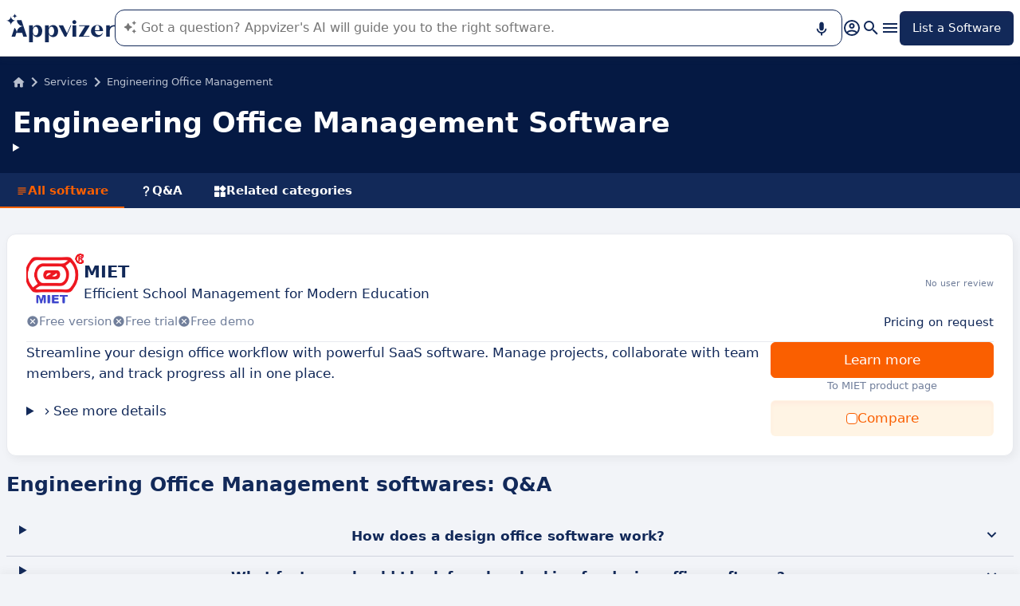

--- FILE ---
content_type: application/javascript
request_url: https://assets.appvizer.com/_scripts/meta-constants.BC4F2AUu.js
body_size: 29529
content:
var A=typeof globalThis<"u"?globalThis:typeof window<"u"?window:typeof global<"u"?global:typeof self<"u"?self:{};async function at(i,e){const r=e/50;let a=0;return new Promise((s,o)=>{const n=i();if(n)return s(n);const _=setInterval(()=>{const l=i();if(l)return clearInterval(_),s(l);if(a++>r)return clearInterval(_),o()},50)})}class G{constructor(){this.metaContentByName={}}getMetaContent(e,t,r){if(this.metaContentByName[t])return this.metaContentByName[t];const a=e.querySelector(`meta[name="${t}"]`)?.getAttribute("content");if(!a){if(r.throwIfNotFound)throw new Error(`Unable to retrieve the meta "${t}" in the document`);return null}return this.metaContentByName[t]=r.parse?JSON.parse(a):a,this.metaContentByName[t]}}const it=new G;class D{constructor(e,t){if(this.httpFetcherGateway=e,this.config=t,this.abTest={name:"auctions_provider_ab_test",localStorageKey:"1_ABTest"},this.propKeys={items:"queue_list",nonTrackable:"free",rank:"pos",index:"index",categoryName:"category"},this.itemPropsKeys={displayPixelUrl:"impression_tracking_link",ctaUrl:"click_tracking_link",customAttributes:"article_attributes",softwarePageUrl:"url",reviewsCount:"reviews",rating:"rating",location:"location_path",clickTrackId:"ex_id",adLocationType:"type"},this.typeByInternalAdLocation={SoftwarePageMobileHeader:76,SoftwarePageDesktopButton:92,SoftwarePageMobileButton:93,SoftwarePageSideSimilarSoftwares:94,SoftwarePageSimilarSoftwares:95,AlternativesPageButton:96,AlternativesPageSoftwares:97,SoftwaresSection:80,DirectorySoftwares:81,ArticleSoftwareTile:82,SoftwareListBlock:83},this.adLocationToBlockType={ArticleAds:1,ArticleExclusiveAds:76,ArticleAdsSide:34},this.itemsForDisplayByKey$={},!t.url?.length)throw new Error("Could not initialize auctions gateway: given url is empty")}async getAuctionsExternalBlock(e,t,r,a){const s=`${e}${t}${r}`;if(!this.itemsForDisplayByKey$[s]){const n=new URLSearchParams({domain:e,categoryId:t});a?.forEach(_=>{n.append("forcedSoftwareIds",_)}),this.itemsForDisplayByKey$[s]=new Promise(_=>{this.httpFetcherGateway.fetch(`${this.config.url}/items-for-display?`+n.toString()).then(l=>l.json()).then(l=>_(l))})}const o=await this.itemsForDisplayByKey$[s];return{externalBlockUrl:o.externalBlockUrl,items:o.items,propsWithoutItems:{publisher_id:o.publisherId,version:"auto",block_type:this.adLocationToBlockType[r],pixel:o.trackingPixelUrl}}}async getTargettedItems(e,t,r){const a=new URLSearchParams({domain:e,categoryId:t});return r.forEach(s=>a.append("softwareIds",s)),await this.httpFetcherGateway.fetch(`${this.config.url}/targetted-items?`+a.toString()).then(s=>s.json())}async getTargettedItemsDefaults(e,t){const r=new URLSearchParams({domain:e,enableCustomLabels:"false"});return t.forEach(a=>r.append("softwareIds",a)),await this.httpFetcherGateway.fetch(`${this.config.url}/targetted-items-defaults?${r.toString()}`).then(a=>a.json())}async getItems(e,t,r,a){return await this.httpFetcherGateway.fetch(`${this.config.url}/items?`+new URLSearchParams({domain:e,categoryId:t,slice:r.toString(),onlyActive:a.toString()}).toString()).then(s=>s.json())}async getViewPixel(e){return await this.httpFetcherGateway.fetch(`${this.config.url}/view-pixel?`+new URLSearchParams({categoryId:e}).toString()).then(t=>{if(t.status!==200)throw new Error;return t.text()||void 0})}async areExternalAuctionsEnabled(){return this.areExternalAuctionsEnabled$||(this.areExternalAuctionsEnabled$=new Promise(e=>{this.httpFetcherGateway.fetch(`${this.config.url}/are-external-auctions-enabled`).then(t=>t.text()).then(t=>e(t==="true")).catch(()=>!1)})),this.areExternalAuctionsEnabled$}}var y={},p={};Object.defineProperty(p,"__esModule",{value:!0});p.baseURLMappingService=p.BaseURLMappingService=void 0;class C{constructor(e){this.mappings=e}fromSource(e){if(!e?.length)return e;let t=e;return this.mappings.forEach(r=>{if(r.sourceRegex){let a=r.sourceRegex.flags;a.includes("g")||(a=a+"g"),t=t.replace(new RegExp(r.sourceRegex,a),r.target)}else t=t.replaceAll(r.source,r.target)}),t}toSource(e){if(!e?.length)return e;let t=e;return this.mappings.forEach(r=>{t=t.replaceAll(r.target,r.source)}),t}}p.BaseURLMappingService=C;p.baseURLMappingService=new C([]);(function(i){var e=A&&A.__createBinding||(Object.create?function(r,a,s,o){o===void 0&&(o=s);var n=Object.getOwnPropertyDescriptor(a,s);(!n||("get"in n?!a.__esModule:n.writable||n.configurable))&&(n={enumerable:!0,get:function(){return a[s]}}),Object.defineProperty(r,o,n)}:function(r,a,s,o){o===void 0&&(o=s),r[o]=a[s]}),t=A&&A.__exportStar||function(r,a){for(var s in r)s!=="default"&&!Object.prototype.hasOwnProperty.call(a,s)&&e(a,r,s)};Object.defineProperty(i,"__esModule",{value:!0}),t(p,i)})(y);class k{constructor(){this.config={PUBLIC_API_URL:"https://api.appvizer.com",PRIVATE_API_URL:void 0,PUBLIC_ADS_CENTER_URL:"https://regie.appvizer.com",PRIVATE_ADS_CENTER_URL:void 0,APPVIZER_TRANSLATIONS_URL:void 0,PUBLIC_TRACKING_URL:"https://ariadne.appvizer.one",PUBLIC_TRACKING_SCRIPT_URL:"https://static.ariadne.appvizer.one",PUBLIC_ADS_CENTER_SCRIPT_URL:"https://static.regie.appvizer.com/scripts/appvizer-promoted.js",PUBLIC_AI_RECO_SCRIPT_URL:"https://aireco.appvizer.com/script.js",ASSETS_URL:void 0,FACEBOOK_APP_DEFAULT_ID:void 0,FACEBOOK_APP_COLIN_ID:void 0,FACEBOOK_APP_FABIEN_ID:void 0,GTM_CONTAINER_ID:void 0,GTM_AUTH:void 0,GTM_ENVIRONMENT:void 0,PUBLIC_ALGOLIA_APPLICATION_ID:"Y57GPAG1OO",PUBLIC_ALGOLIA_API_KEY:"f1d597240e3d817fbf5e5e37719d8e3c",PUBLIC_ALGOLIA_INDEX_PREFIX:"appvizer_",PUBLIC_AUCTIONS_CENTER_URL:"https://auctions.appvizer.com",PRIVATE_AUCTIONS_CENTER_URL:void 0,PUBLIC_ASK_APPVIZER_URL:"https://ask.appvizer.com",PRIVATE_ASK_APPVIZER_URL:void 0,PUBLIC_HUBSPOT_PORTAL_ID:"7123855",PUBLIC_LEADS_CENTER_URL:"https://leads.appvizer.com",PATH_ASK:"ask",PATH_BO_PROSPECTS:"bo/prospects",PATH_BO_VENDORS:"bo/vendors",PATH_BO_PLANS:"bo/sales-proposal/manage",PATH_BO_USERS:"-bo/users",PATH_BO_SOFTWARE:"bo/services",PATH_BO_FEATURES:"-bo/items",PATH_BO_CONTENT:"bo/content",PATH_BO_SOFTWARE_GROUPS:"-bo/software-groups",PATH_BO_TESTS:"-bo/tests",PATH_EDITOR_SERVICES:"editor/services",PATH_EDITOR_STATISTICS:"editor/statistics",PATH_EDITOR_OFFERS:"editor/offers",PATH_EDITOR_AUCTIONS:"editor/auctions",PATH_EDITOR_LEADS:"editor/leads",PUBLIC_HUBSPOT_CONTACT_FORM_ID_BR:"4bd50d1c-cea0-4324-8fb2-b7936edca28a",PUBLIC_HUBSPOT_CONTACT_FORM_ID_COM:"56745516-a74f-4551-afc0-a9c3624804e4",PUBLIC_HUBSPOT_CONTACT_FORM_ID_DE:"08e366d4-53be-4e9d-ac79-76896d766b0f",PUBLIC_HUBSPOT_CONTACT_FORM_ID_ES:"b6b28b4f-38ac-4c45-9839-55379f5bdb7d",PUBLIC_HUBSPOT_CONTACT_FORM_ID_FR:"a57b10ff-00ac-4ebd-a38c-90892b4f120b",PUBLIC_HUBSPOT_CONTACT_FORM_ID_IT:"3d21040e-75c0-4093-a58e-45cef94c6027",PUBLIC_HUBSPOT_CONTACT_FORM_ID_UK:"56745516-a74f-4551-afc0-a9c3624804e4",PUBLIC_HUBSPOT_RESOURCE_FORM_ID_BR:"b3210ad9-0e27-4267-afbd-f5a777b76f90",PUBLIC_HUBSPOT_RESOURCE_FORM_ID_COM:"c2cd394f-8e53-4275-96ba-b4ceaef1f554",PUBLIC_HUBSPOT_RESOURCE_FORM_ID_DE:"35989846-d724-4172-94f3-ce6fc7b83b86",PUBLIC_HUBSPOT_RESOURCE_FORM_ID_ES:"05f40d08-fb84-41d7-b441-468a7b977d3d",PUBLIC_HUBSPOT_RESOURCE_FORM_ID_FR:"1874058c-1504-4209-9e0e-e906f13d32ac",PUBLIC_HUBSPOT_RESOURCE_FORM_ID_IT:"1c363624-fa1e-45f8-ba71-980ada6ce49f",PUBLIC_HUBSPOT_RESOURCE_FORM_ID_UK:"c2cd394f-8e53-4275-96ba-b4ceaef1f554",PUBLIC_CIM_SERVER_URL_FR:"https://back.appvizer.fr",PUBLIC_CIM_SERVER_URL_ES:"https://back.appvizer.es",PUBLIC_CIM_SERVER_URL_IT:"https://back.appvizer.it",PUBLIC_CIM_SERVER_URL_DE:"https://back.appvizer.de",PUBLIC_CIM_SERVER_URL_UK:"https://back.appvizer.co.uk",PUBLIC_CIM_SERVER_URL_COM:"https://back.appvizer.com",PUBLIC_CIM_SERVER_URL_BR:"https://back.appvizer.com.br",URL_APP_I_FR:"https://i.app.appvizer.fr",URL_APP_I_ES:"https://i.app.appvizer.es",URL_APP_I_IT:"https://i.app.appvizer.it",URL_APP_I_DE:"https://i.app.appvizer.de",URL_APP_I_UK:"https://i.app.appvizer.co.uk",URL_APP_I_COM:"https://i.app.appvizer.com",URL_APP_I_BR:"https://i.app.appvizer.com.br",URL_APP_L_FR:"https://l.app.appvizer.fr",URL_APP_L_ES:"https://l.app.appvizer.es",URL_APP_L_IT:"https://l.app.appvizer.it",URL_APP_L_DE:"https://l.app.appvizer.de",URL_APP_L_UK:"https://l.app.appvizer.co.uk",URL_APP_L_COM:"https://l.app.appvizer.com",URL_APP_L_BR:"https://l.app.appvizer.com.br",URL_BASE_FR:"https://www.appvizer.fr",URL_BASE_ES:"https://www.appvizer.es",URL_BASE_IT:"https://www.appvizer.it",URL_BASE_DE:"https://www.appvizer.de",URL_BASE_UK:"https://www.appvizer.co.uk",URL_BASE_COM:"https://www.appvizer.com",URL_BASE_BR:"https://www.appvizer.com.br",URL_SUPPORT_FR:"https://help.appvizer.com/fr",URL_SUPPORT_ES:"https://help.appvizer.com/en",URL_SUPPORT_IT:"https://help.appvizer.com/en",URL_SUPPORT_DE:"https://help.appvizer.com/en",URL_SUPPORT_UK:"https://help.appvizer.com/en",URL_SUPPORT_COM:"https://help.appvizer.com/en",URL_SUPPORT_BR:"https://help.appvizer.com/en",URL_FACEBOOK_FR:"https://www.facebook.com/Appvizer",URL_FACEBOOK_ES:"https://www.facebook.com/appvizer.es",URL_FACEBOOK_IT:"https://www.facebook.com/appvizer.it",URL_FACEBOOK_DE:"https://www.facebook.com/appvizer.de",URL_FACEBOOK_UK:"https://www.facebook.com/appvizer-UK-1490437777909348",URL_FACEBOOK_COM:"https://www.facebook.com/appvizer-1463061440585278",URL_FACEBOOK_BR:"https://www.facebook.com/appvizer.br",URL_TWITTER_FR:"https://twitter.com/appvizer_FR",URL_TWITTER_ES:"https://twitter.com/appvizer_ES",URL_TWITTER_IT:"https://twitter.com/appvizer_it",URL_TWITTER_DE:"https://twitter.com/appvizer_DE",URL_TWITTER_UK:"https://twitter.com/appvizer_uk",URL_TWITTER_COM:"https://twitter.com/appvizer",URL_TWITTER_BR:"https://twitter.com/appvizer_br",URL_LINKEDIN_FR:"https://www.linkedin.com/company/appvizer",URL_LINKEDIN_ES:"https://www.linkedin.com/company/appvizer.es",URL_LINKEDIN_IT:"https://www.linkedin.com/company/appvizer-it",URL_LINKEDIN_DE:"https://www.linkedin.com/company/appvizer-de",URL_LINKEDIN_UK:"https://www.linkedin.com/company/appvizer-uk",URL_LINKEDIN_COM:"https://www.linkedin.com/company/appvizer",URL_LINKEDIN_BR:"https://www.linkedin.com/company/appvizer-com-br",URL_YOUTUBE_FR:"https://www.youtube.com/@AppvizerFrance",URL_YOUTUBE_ES:"https://www.youtube.com/c/Appvizer",URL_YOUTUBE_IT:"https://www.youtube.com/c/Appvizer",URL_YOUTUBE_DE:"https://www.youtube.com/c/Appvizer",URL_YOUTUBE_UK:"https://www.youtube.com/c/Appvizer",URL_YOUTUBE_COM:"https://www.youtube.com/c/Appvizer",URL_YOUTUBE_BR:"https://www.youtube.com/c/Appvizer",URL_INSTAGRAM_FR:"https://www.instagram.com/appvizer/",PATH_SEARCH_FR:"recherche",PATH_SEARCH_ES:"buscar",PATH_SEARCH_IT:"cerca",PATH_SEARCH_DE:"suche",PATH_SEARCH_UK:"search",PATH_SEARCH_COM:"search",PATH_SEARCH_BR:"pesquisar",PATH_MAGAZINE_FR:"magazine",PATH_MAGAZINE_ES:"revista",PATH_MAGAZINE_IT:"rivista",PATH_MAGAZINE_DE:"magazin",PATH_MAGAZINE_UK:"magazine",PATH_MAGAZINE_COM:"magazine",PATH_MAGAZINE_BR:"revista",PATH_NEWS_FR:"actualites",PATH_NEWS_ES:"noticias",PATH_NEWS_IT:"attualita",PATH_NEWS_DE:"aktuelles",PATH_NEWS_UK:"news",PATH_NEWS_COM:"news",PATH_NEWS_BR:"atualidade",PATH_AUTHOR_FR:"auteur",PATH_AUTHOR_ES:"autor",PATH_AUTHOR_IT:"autore",PATH_AUTHOR_DE:"autor",PATH_AUTHOR_UK:"author",PATH_AUTHOR_COM:"author",PATH_AUTHOR_BR:"autor",PATH_REVIEWS_FR:"avis",PATH_REVIEWS_ES:"opiniones",PATH_REVIEWS_IT:"recensioni",PATH_REVIEWS_DE:"bewertungen",PATH_REVIEWS_UK:"reviews",PATH_REVIEWS_COM:"reviews",PATH_REVIEWS_BR:"avaliacoes",PATH_ALTERNATIVES_FR:"alternatives",PATH_ALTERNATIVES_ES:"alternativas",PATH_ALTERNATIVES_IT:"alternative",PATH_ALTERNATIVES_DE:"alternativen",PATH_ALTERNATIVES_UK:"alternatives",PATH_ALTERNATIVES_COM:"alternatives",PATH_ALTERNATIVES_BR:"alternativas",PATH_REGISTRATION_FR:"partenaires/inscription",PATH_REGISTRATION_ES:"proveedores/inscripcion",PATH_REGISTRATION_IT:"partner/iscrizione",PATH_REGISTRATION_DE:"partner/registrierung",PATH_REGISTRATION_UK:"vendors/registration",PATH_REGISTRATION_COM:"vendors/registration",PATH_REGISTRATION_BR:"parceiros/registrar-se",PATH_ABOUT_FR:"a-propos",PATH_ABOUT_ES:"acerca-de",PATH_ABOUT_IT:"chi-siamo",PATH_ABOUT_DE:"uber-uns",PATH_ABOUT_UK:"about",PATH_ABOUT_COM:"about",PATH_ABOUT_BR:"sobre",PATH_PRIVACY_POLICY_FR:"a-propos/confidentialite",PATH_PRIVACY_POLICY_ES:"acerca-de/politica-de-privacidad",PATH_PRIVACY_POLICY_IT:"chi-siamo/privacy",PATH_PRIVACY_POLICY_DE:"uber-uns/datenschutz",PATH_PRIVACY_POLICY_UK:"about/privacy-policy",PATH_PRIVACY_POLICY_COM:"about/privacy-policy",PATH_PRIVACY_POLICY_BR:"sobre/politica-de-privacidade",PATH_TERMS_OF_USE_FR:"a-propos/cgu",PATH_TERMS_OF_USE_ES:"acerca-de/condiciones-generales-de-uso",PATH_TERMS_OF_USE_IT:"chi-siamo/condizioni-generali-dutilizzo",PATH_TERMS_OF_USE_DE:"uber-uns/nutzungsbedingungen",PATH_TERMS_OF_USE_UK:"about/terms-of-use",PATH_TERMS_OF_USE_COM:"about/terms-of-use",PATH_TERMS_OF_USE_BR:"sobre/termos-de-uso",PATH_TRANSPARENCY_FR:"a-propos/transparence",PATH_TRANSPARENCY_ES:"acerca-de/trasparencia",PATH_TRANSPARENCY_IT:"chi-siamo/trasparenza",PATH_TRANSPARENCY_DE:"uber-uns/transparenz",PATH_TRANSPARENCY_UK:"about/transparency",PATH_TRANSPARENCY_COM:"about/transparency",PATH_TRANSPARENCY_BR:"sobre/transparencia",PATH_CATEGORIES_FR:"categories",PATH_CATEGORIES_ES:"categorias",PATH_CATEGORIES_IT:"categorie",PATH_CATEGORIES_DE:"kategorien",PATH_CATEGORIES_UK:"categories",PATH_CATEGORIES_COM:"categories",PATH_CATEGORIES_BR:"categorias",PATH_LOGIN_FR:"connexion",PATH_LOGIN_ES:"iniciar-sesion",PATH_LOGIN_IT:"accesso",PATH_LOGIN_DE:"anmelden",PATH_LOGIN_UK:"login",PATH_LOGIN_COM:"login",PATH_LOGIN_BR:"entrar",PATH_ACCOUNT_FR:"compte/profil",PATH_ACCOUNT_ES:"account/profile",PATH_ACCOUNT_IT:"account/profilo",PATH_ACCOUNT_DE:"account/profile",PATH_ACCOUNT_UK:"account/profile",PATH_ACCOUNT_COM:"account/profile",PATH_ACCOUNT_BR:"account/perfil",DIDOMI_API_KEY:void 0,DIDOMI_NOTICE_ID:void 0}}get(e){return this.config[e]??null}getOrThrow(e){const t=this.get(e);if(!t)throw new Error(`Could not find key "${e}" in config`);return t}getForDomain(e,t){const r=this.get(`${t}_${e}`);return r&&(t==="URL_BASE"?y.baseURLMappingService.fromSource(r):r)}getOrThrowForDomain(e,t){const r=this.getForDomain(e,t);if(!r)throw new Error(`Could not find key "${t}" for domain "${e}" in config`);return r}}const c=new k;class M{async fetch(e,t){return await fetch(e,t)}}const d=new M,F=new D(d,{url:c.getOrThrow("PUBLIC_AUCTIONS_CENTER_URL")});var $=typeof global=="object"&&global&&global.Object===Object&&global,z=typeof self=="object"&&self&&self.Object===Object&&self,K=$||z||Function("return this")(),h=K.Symbol,m=Object.prototype,x=m.hasOwnProperty,V=m.toString,u=h?h.toStringTag:void 0;function j(i){var e=x.call(i,u),t=i[u];try{i[u]=void 0;var r=!0}catch{}var a=V.call(i);return r&&(e?i[u]=t:delete i[u]),a}var Y=Object.prototype,W=Y.toString;function q(i){return W.call(i)}var Z="[object Null]",J="[object Undefined]",g=h?h.toStringTag:void 0;function Q(i){return i==null?i===void 0?J:Z:g&&g in Object(i)?j(i):q(i)}function X(i){return i!=null&&typeof i=="object"}var ee="[object Symbol]";function te(i){return typeof i=="symbol"||X(i)&&Q(i)==ee}function re(i,e){for(var t=-1,r=i==null?0:i.length,a=Array(r);++t<r;)a[t]=e(i[t],t,i);return a}var ae=Array.isArray,E=h?h.prototype:void 0,S=E?E.toString:void 0;function w(i){if(typeof i=="string")return i;if(ae(i))return re(i,w)+"";if(te(i))return S?S.call(i):"";var e=i+"";return e=="0"&&1/i==-1/0?"-0":e}var ie=/\s/;function se(i){for(var e=i.length;e--&&ie.test(i.charAt(e)););return e}function oe(i,e,t,r){for(var a=i.length,s=t+-1;++s<a;)if(e(i[s],s,i))return s;return-1}function ne(i){return i!==i}function ce(i,e,t){for(var r=t-1,a=i.length;++r<a;)if(i[r]===e)return r;return-1}function _e(i,e,t){return e===e?ce(i,e,t):oe(i,ne,t)}function le(i){return i==null?"":w(i)}function pe(i,e,t){var r=-1,a=i.length;e<0&&(e=-e>a?0:a+e),t=t>a?a:t,t<0&&(t+=a),a=e>t?0:t-e>>>0,e>>>=0;for(var s=Array(a);++r<a;)s[r]=i[r+e];return s}function he(i,e,t){var r=i.length;return t=t===void 0?r:t,!e&&t>=r?i:pe(i,e,t)}var ue="\\ud800-\\udfff",Te="\\u0300-\\u036f",de="\\ufe20-\\ufe2f",Ae="\\u20d0-\\u20ff",Re=Te+de+Ae,Pe="\\ufe0e\\ufe0f",fe="\\u200d",we=RegExp("["+fe+ue+Re+Pe+"]");function ge(i){return we.test(i)}function Ee(i){return i.split("")}var O="\\ud800-\\udfff",Se="\\u0300-\\u036f",Ie="\\ufe20-\\ufe2f",Ue="\\u20d0-\\u20ff",ye=Se+Ie+Ue,Ce="\\ufe0e\\ufe0f",me="["+O+"]",P="["+ye+"]",f="\\ud83c[\\udffb-\\udfff]",Oe="(?:"+P+"|"+f+")",L="[^"+O+"]",v="(?:\\ud83c[\\udde6-\\uddff]){2}",b="[\\ud800-\\udbff][\\udc00-\\udfff]",Le="\\u200d",B=Oe+"?",H="["+Ce+"]?",ve="(?:"+Le+"(?:"+[L,v,b].join("|")+")"+H+B+")*",be=H+B+ve,Be="(?:"+[L+P+"?",P,v,b,me].join("|")+")",He=RegExp(f+"(?="+f+")|"+Be+be,"g");function Ne(i){return i.match(He)||[]}function I(i){return ge(i)?Ne(i):Ee(i)}function R(i){return i==null}function Ge(i,e){for(var t=i.length;t--&&_e(e,i[t],0)>-1;);return t}function De(i,e,t){if(i=le(i),i&&e===void 0)return i.slice(0,se(i)+1);if(!i||!(e=w(e)))return i;var r=I(i),a=Ge(r,I(e))+1;return he(r,0,a).join("")}function T(i,e){try{const t=new URL(i);return Object.entries(e).forEach(([r,a])=>{t.searchParams.set(r,String(a))}),`${t.origin}${De(t.pathname,"/")}${t.search}${t.hash}`}catch{return i}}class ke{appendTrackingQueryParams(e,t,r){if(!r)return e;let a="";t&&(a=`&SubId3=${t}`);const s=e.includes("?")?"&":"?";return`${e}${s}avuid=${r.uniqueId}&avsid=${r.sessionId}&SubId1=${r.uniqueId}&SubId2=${r.sessionId}${a}`}}class Me{constructor(e,t){this.authGateway=e,this.trackingGateway=t}async shouldTrack(e){const t=await this.authGateway.getAuthenticatedUser(e);return!!t&&(t.role==="ADMIN"||t.isImpersonated)?!1:await this.trackingGateway.isTrackingEnabled()}}class Fe{constructor(e){this.configGateway=e}getUrl(e,t){return this.configGateway.getOrThrowForDomain(e,t)}getHome(e){return this.getUrl(e,"URL_BASE")}getUrlForPath(e,t,r){return this.removeMultipleSlashes(`${this.getUrl(e,r?`URL_APP_${r}`:"URL_BASE")}/${this.configGateway.getOrThrow(t)}`)}getUrlForLocalizedPath(e,t,r){return this.getUrlForLocalizedPaths(e,[t],r)}getArticleUrl(e,t){if(t.path)return this.removeMultipleSlashes(`${this.getUrlForLocalizedPath(e,"PATH_MAGAZINE")}/${t.path}`);if(t.semanticType==="News"&&t.alias)return this.removeMultipleSlashes(`${this.getUrlForLocalizedPaths(e,["PATH_MAGAZINE","PATH_NEWS"])}/${t.alias}`);throw new Error(`Could not create url for article ${JSON.stringify(t)} since it has no path and it's not a news with an alias`)}getAuthorUrl(e,t){return this.removeMultipleSlashes(`${this.getUrlForLocalizedPaths(e,["PATH_MAGAZINE","PATH_AUTHOR"])}/${t}`)}getSoftwareUrl(e,t){return this.removeMultipleSlashes(`${this.getHome(e)}/${t}`)}getSoftwareAlternativesUrl(e,t){return this.removeMultipleSlashes(`${this.getSoftwareUrl(e,t)}/${this.configGateway.getOrThrowForDomain(e,"PATH_ALTERNATIVES")}`)}getDirectoryUrl(e,t,r){return this.removeMultipleSlashes(`${this.getHome(e)}/${t}${!r||r<=1?"":`/${r}`}`)}getSoftwareGroupUrl(e,t){return this.removeMultipleSlashes(`${this.getHome(e)}/${t}`)}getMagazineCategoryUrl(e,t){return this.removeMultipleSlashes(`${this.getUrlForLocalizedPath(e,"PATH_MAGAZINE")}/${t}`)}getSearchUrl(e,t){let r=this.getUrlForLocalizedPath(e,"PATH_SEARCH");return t?.length&&(r+=`?query=${encodeURI(t)}`),r}getAskUrl(e,t){let r=this.getUrlForPath(e,"PATH_ASK");return t?.length&&(r+=`/${t}`),r}removeMultipleSlashes(e){return e.replace(/([^:])(\/\/+)/g,"$1/")}getUrlForLocalizedPaths(e,t,r){return this.removeMultipleSlashes(`${this.getUrl(e,r?`URL_APP_${r}`:"URL_BASE")}/${t.map(a=>this.configGateway.getOrThrowForDomain(e,a)).join("/")}`)}}class $e{constructor(e,t,r,a,s,o,n,_,l,N){this.auctionsGateway=t,this.adsGateway=r,this.sessionGateway=o,this.base64Encoder=n,this.uuidGeneratorGateway=_,this.sessionStorage=l,this.localStorage=N,this.abTestPrefix="appvizer.abTest",this.urlService=new Fe(e),this.trackingCheckerService=new Me(a,s),this.trackingQueryParamsService=new ke}async execute(e){const t=await this.auctionsGateway.getAuctionsExternalBlock(e.domain,e.category.id,e.location,e.forcedSoftwareIds),r=this.base64Encoder.encode(e.currentPath),a=t.propsWithoutItems;return a[this.auctionsGateway.propKeys.items]=t.items.map((s,o)=>{const n=this.uuidGeneratorGateway.generate();return s={...s,clickTrackId:n},s[this.auctionsGateway.itemPropsKeys.ctaUrl]?.length&&(s[this.auctionsGateway.itemPropsKeys.ctaUrl]=this.trackingQueryParamsService.appendTrackingQueryParams(s[this.auctionsGateway.itemPropsKeys.ctaUrl],s.softwareId,this.sessionGateway?.getSession()),s[this.auctionsGateway.itemPropsKeys.ctaUrl]=T(s[this.auctionsGateway.itemPropsKeys.ctaUrl],{[this.auctionsGateway.itemPropsKeys.location]:r,[this.auctionsGateway.itemPropsKeys.clickTrackId]:n})),s[this.auctionsGateway.itemPropsKeys.customAttributes]=e.computeItemAttributes(s,o),s.softwareDomain?.path?.length&&(s[this.auctionsGateway.itemPropsKeys.softwarePageUrl]=this.urlService.getSoftwareUrl(e.domain,s.softwareDomain.path)),R(s.softwareDomain?.metaReviewsScore?.reviewsCount)||(s[this.auctionsGateway.itemPropsKeys.reviewsCount]=s.softwareDomain.metaReviewsScore.reviewsCount),R(s.softwareDomain?.metaReviewsScore?.rating)||(s[this.auctionsGateway.itemPropsKeys.rating]=s.softwareDomain.metaReviewsScore.rating),s[this.auctionsGateway.itemPropsKeys.displayPixelUrl]?.length&&(s[this.auctionsGateway.itemPropsKeys.displayPixelUrl]=T(s[this.auctionsGateway.itemPropsKeys.displayPixelUrl],{[this.auctionsGateway.itemPropsKeys.location]:r})),delete s.softwareDomain,s}),await this.trackingCheckerService.shouldTrack(e.domain)||(a[this.auctionsGateway.propKeys.nonTrackable]=!0),R(e.index)||(a[this.auctionsGateway.propKeys.index]=e.index),a[this.auctionsGateway.propKeys.categoryName]=e.category.name,{externalBlockUrl:t.externalBlockUrl,externalBlockProps:a,trackInjectedBlockAds:async(s,o)=>{if(this.sessionStorage&&this.localStorage){const n=this.localStorage.getItem(this.auctionsGateway.abTest.localStorageKey);n&&(this.sessionStorage.setItem(`${this.abTestPrefix}.name`,this.auctionsGateway.abTest.name),this.sessionStorage.setItem(`${this.abTestPrefix}.data`,n))}await this.trackingCheckerService.shouldTrack(e.domain)&&this.adsGateway.trackExternalAds([{selector:s,externalIdProperty:o}],this.sessionGateway?.getSession())}}}async getAuctionsViewPixel(e,t){if(!e.category?.id)return;let r=await this.auctionsGateway.getViewPixel(e.category.id);if(r)return e.isMagazine||(r=T(r,{directory:!0})),r=T(r,{[this.auctionsGateway.itemPropsKeys.location]:this.base64Encoder.encode(t)}),r}getAdLocationViewPixel(e,t){return T(e,{[this.auctionsGateway.itemPropsKeys.adLocationType]:this.auctionsGateway.typeByInternalAdLocation[t]})}}class ze{constructor(e,t,r){if(this.config=e,this.datalayer=t,this.httpFetcherGateway=r,!e.scriptUrl?.length)throw new Error("Could not initialize ads center gateway: given script url is empty");if(!e.url?.length)throw new Error("Could not initialize ads center gateway: given url is empty")}async getPromotedSoftware(e,t,r){const a=`
    query PromotedSoftware($targetId: String!, $targetType: PromotedTargetType!) {
      eligiblePromotedProducts(targetId: $targetId, targetType: $targetType) {
        externalId
        imageDomains{
          ${t}{
            desktop
            mobile
          }
        }
      }
    }
    `,s=await this.call(a,{targetId:e,targetType:r});if(!s.eligiblePromotedProducts?.length)return null;const o=s.eligiblePromotedProducts.filter(_=>_.imageDomains&&_.imageDomains[t]&&_.imageDomains[t].desktop?.length&&_.imageDomains[t].mobile?.length);if(!o.length)return null;const n=o.at(Math.floor(Math.random()*o.length-1));return n?{id:n.externalId,imageByDevice:n.imageDomains[t]}:null}async call(e,t){const r=await this.httpFetcherGateway.fetch(`${this.config.url}/api/graphql`,{method:"POST",headers:{"Content-Type":"application/json"},body:JSON.stringify({query:e,variables:t??{}})});if(r.status!==200){const s=await r.json().then(o=>{if(o.errors)return o.errors[0]?.message}).catch(()=>{});throw new Error(`Ads Center (${this.config.url}) did not respond with a status 200, it responded with ${r.status}: ${r.statusText}${s?` (${s})`:""}`)}const a=await r.json();if(!a.data)throw new Error(`Ads Center (${this.config.url}) did not respond a response with a valid "data" in it`);return a.data}getScriptUrl(){return this.config.scriptUrl}loadBanners(e,t,r){this.datalayer.push({type:"load",params:{ads:e.map(a=>({type:a.type,selector:a.selector,breakpoint:this.stringifyBreakpoint(a.breakpoint),onStatusChanged:a.onStatusChanged})),uid:t?.uniqueId,sid:t?.sessionId,disableTracking:!r}})}trackExternalAds(e,t){this.datalayer.push({type:"load",params:{ads:e.map(r=>({type:"native_ad",externalIdProperty:r.externalIdProperty,selector:r.selector,breakpoint:this.stringifyBreakpoint(r.breakpoint)})),uid:t?.uniqueId,sid:t?.sessionId,disableTracking:!1}})}checkAdsDisplay(){this.datalayer.push({type:"refresh-scroll"})}stringifyBreakpoint(e){if(!e)return;const t=[];return e.minWidth&&t.push(`(min-width: ${e.minWidth}px)`),e.maxWidth&&t.push(`(max-width: ${e.maxWidth}px)`),t.join(" and ")}}const Ke=new ze({url:c.getOrThrow("PUBLIC_ADS_CENTER_URL"),scriptUrl:c.getOrThrow("PUBLIC_ADS_CENTER_SCRIPT_URL")},typeof window<"u"?window.appvizerDataLayer=window.appvizerDataLayer||[]:[],d);class xe{constructor(e,t){this.httpFetcherGateway=e,this.config=t,Object.values(t.urlByDomain).forEach(([r,a])=>{if(!a?.length)throw new Error(`Could not initialize cim-server auth gateway: url for domain ${r} is empty`)})}async getAuthenticatedUser(e){return this.authenticatedUser$||(this.authenticatedUser$=new Promise(t=>{try{const r=`${this.config.urlByDomain[e]}/rest/user/me`;this.httpFetcherGateway.fetch(r,{headers:new Headers({"caching-policy":"NO_CACHE","Access-Control-Allow-Origin":"*"}),credentials:"include"}).then(a=>{if(a.status!==200)throw new Error(`Authentication endpoint (${r}) did not respond with a status 200, it responded with ${a.status}: ${a.statusText}`);return a.json()}).then(a=>{!a||a.role==="ANONYMOUS"?t(null):t({firstName:a.firstName,lastName:a.lastName,isImpersonated:a.isImpersonated,avatarUrl:a.avatar?.raw?.url,role:a.role,id:a.id,enableAuctions:a.enableAuctions,hasLeadAccess:a.hasLeadAccess})}).catch(()=>t(null))}catch{t(null)}})),this.authenticatedUser$}}const Ve=new xe(d,{urlByDomain:{FR:c.getOrThrowForDomain("FR","PUBLIC_CIM_SERVER_URL"),ES:c.getOrThrowForDomain("ES","PUBLIC_CIM_SERVER_URL"),IT:c.getOrThrowForDomain("IT","PUBLIC_CIM_SERVER_URL"),DE:c.getOrThrowForDomain("DE","PUBLIC_CIM_SERVER_URL"),UK:c.getOrThrowForDomain("UK","PUBLIC_CIM_SERVER_URL"),COM:c.getOrThrowForDomain("COM","PUBLIC_CIM_SERVER_URL"),BR:c.getOrThrowForDomain("BR","PUBLIC_CIM_SERVER_URL")}});class je{encode(e){return btoa(e)}}const Ye=new je;function U(i,e){e=e+"=";const r=decodeURIComponent(i.cookie).split(";");for(let a of r){for(;a.charAt(0)==" ";)a=a.substring(1);if(a.indexOf(e)==0)return a.substring(e.length,a.length)}}function We(i,e,t,r,a="/"){const s="expires="+r.toUTCString();i.cookie=e+"="+t+";"+s+";path="+a+";secure;SameSite=None"}class qe{constructor(e,t,r,a){this.dateProviderGateway=e,this.httpFetcherGateway=t,this.config=r,this.document=a,this.uniqueIdCookieName="uniqueId",this.sessionIdCookieName="sessionId"}initSession(){this.getSession()}isSessionValid(){return!this.lastSessionCall||this.dateProviderGateway.getCurrentDate().getTime()-this.lastSessionCall.getTime()<1e3*60*30}getSession(){let e;if((!this.session||!this.isSessionValid())&&(e=this.dateProviderGateway.getCurrentDate().getTime().toString(),this.session={uniqueId:U(this.document,this.uniqueIdCookieName)||e,sessionId:U(this.document,this.sessionIdCookieName)||e}),this.lastSessionCall=this.dateProviderGateway.getCurrentDate(),this.setCookie(this.uniqueIdCookieName,this.session.uniqueId,365*24),this.setCookie(this.sessionIdCookieName,this.session.sessionId,.5),e){const t=new URLSearchParams({avuid:this.session.uniqueId,avsid:this.session.sessionId});this.httpFetcherGateway.fetch(`${this.config.trackingUrl}/ariadne/session?${t.toString()}`)}return this.session}setCookie(e,t,r){const a=this.dateProviderGateway.getCurrentDate();a.setTime(a.getTime()+r*60*60*1e3),We(this.document,e,t,a)}}class Ze{getCurrentDate(){return new Date}}const Je=new Ze,Qe=typeof document<"u"?new qe(Je,d,{trackingUrl:c.getOrThrow("PUBLIC_TRACKING_URL")},document):void 0;class Xe{constructor(e,t){this.config=e,this.httpFetcherGateway=t}getScriptUrl(){return`${this.config.trackingScriptUrl}/static/ariadne-script.js`}isTrackingEnabled(){return this.isTrackingEnabled$||(this.isTrackingEnabled$=new Promise((e,t)=>{try{const r=`${this.config.trackingUrl}/ariadne/is-filtered`;this.httpFetcherGateway.fetch(r,{headers:new Headers({withCredentials:"true"})}).then(a=>{if(a.status!==200)throw new Error(`Tracking check endpoint (${r}) did not respond with a status 200, it responded with ${a.status}: ${a.statusText}`);return a.text()}).then(a=>{e(a==="false")})}catch(r){t(`Could not check tracking enabling from ariadne ${r.message?`: ${r.message}`:""}`)}})),this.isTrackingEnabled$}}const et=new Xe({trackingUrl:c.getOrThrow("PUBLIC_TRACKING_URL"),trackingScriptUrl:c.getOrThrow("PUBLIC_TRACKING_SCRIPT_URL")},d);class tt{generate(){return crypto.randomUUID()}}const rt=new tt,st=new $e(c,F,Ke,Ve,et,Qe,Ye,rt,typeof sessionStorage<"u"?sessionStorage:void 0,typeof localStorage<"u"?localStorage:void 0),ot="data-has-appvizer-click",nt="data-appvizer-cp",ct="data-apv-clk",_t="data-appvizer-is-click-external",lt="data-rank",pt="appvizer-page-type",ht="tech-domain",ut="tech-translations-resources",Tt="tech-auctions-configuration";export{Tt as A,Ge as B,nt as C,ht as D,he as E,y as F,Je as G,ot as H,_t as I,U as J,We as K,pt as P,lt as R,h as S,ut as T,Fe as U,ct as a,Ke as b,F as c,ke as d,Me as e,c as f,st as g,Ve as h,d as i,T as j,Ye as k,se as l,it as m,Q as n,X as o,$ as p,ae as q,K as r,Qe as s,et as t,rt as u,_e as v,at as w,le as x,w as y,I as z};


--- FILE ---
content_type: application/javascript
request_url: https://assets.appvizer.com/_scripts/update-paid-element.service.D9KWfCoY.js
body_size: -81
content:
class i{updatePaidElement(n,r){const t=e=>(e.preventDefault(),window.open(r),!1);Array.from(n).map(e=>{e&&(e.addEventListener("click",t),e.addEventListener("auxclick",a=>{a.button!==2&&t(a)}))})}}const d=new i;export{d as u};


--- FILE ---
content_type: application/javascript
request_url: https://assets.appvizer.com/_scripts/hoisted.CbW-iXYo.js
body_size: 408
content:
import{s as r}from"./slider.service.AcDiEWHg.js";import{a as t}from"./arrow.BTOzgVCD.js";import{b as e}from"./hoisted.fqLp6Jb_.js";import"./PromotedProduct.astro_astro_type_script_index_0_lang.b4Vdoc4R.js";import"./meta-constants.BC4F2AUu.js";import"./targetted-paid-clicks.usecase.instance.D-uRn1F6.js";import"./update-paid-element.service.D9KWfCoY.js";r.setElementSlidable(document.querySelector(".content-navigation"),t,{color:"#122959",arrowColor:"#ffffff",arrowSize:24,scrollBy:100});const o=document.querySelector(".software-list");o&&e(o,"lazy","DirectorySoftwares");
